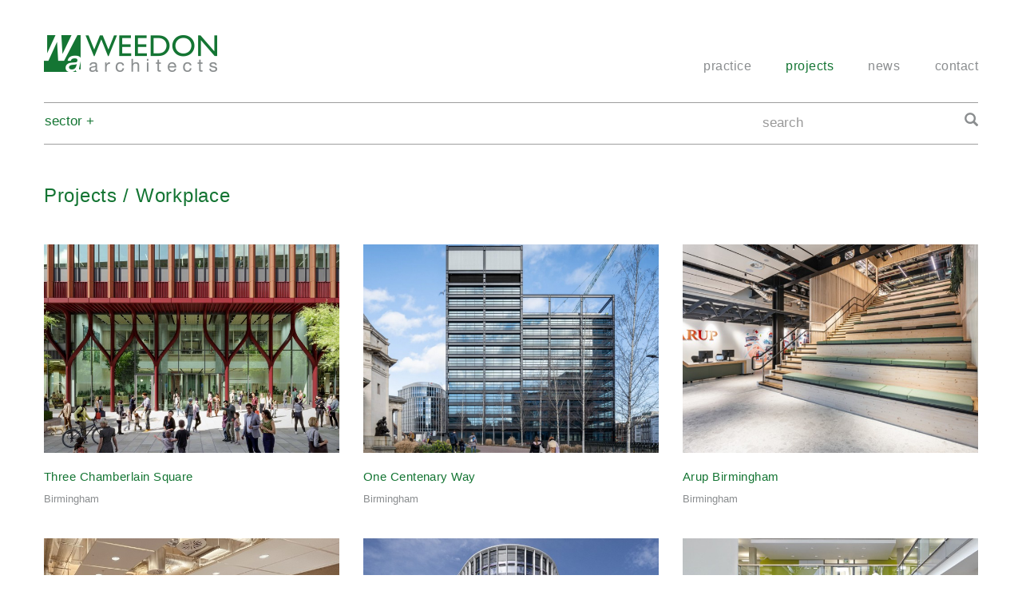

--- FILE ---
content_type: text/html; charset=UTF-8
request_url: https://weedonarchitects.co.uk/projects/workplace
body_size: 4909
content:
<!DOCTYPE html>
<html>
<head>
    <meta charset="utf-8">
    <meta name="viewport" content="width=device-width, initial-scale=1.0">
    <meta http-equiv="X-UA-Compatible" content="IE=edge">

    <title>Projects</title>
    <meta name="description" content="">
    <meta property="og:title" content="Projects" />
    <meta property="og:og:description" content="" />
    <meta name="ahrefs-site-verification" content="5f7048426cb26b37c92d1d35a0ce9bcd672b5016ec362f75bfe70306de9e7296">

    <link rel="shortcut icon" href="https://weedonarchitects.co.uk/assets/img/icon/favicon.ico" type="image/x-icon" />
    <link rel="apple-touch-icon" sizes="57x57" href="https://weedonarchitects.co.uk/assets/img/icon/apple-touch-icon-57x57.png">
    <link rel="apple-touch-icon" sizes="60x60" href="https://weedonarchitects.co.uk/assets/img/icon/apple-touch-icon-60x60.png">
    <link rel="apple-touch-icon" sizes="72x72" href="https://weedonarchitects.co.uk/assets/img/icon/apple-touch-icon-72x72.png">
    <link rel="apple-touch-icon" sizes="76x76" href="https://weedonarchitects.co.uk/assets/img/icon/apple-touch-icon-76x76.png">
    <link rel="apple-touch-icon" sizes="114x114" href="https://weedonarchitects.co.uk/assets/img/icon/apple-touch-icon-114x114.png">
    <link rel="apple-touch-icon" sizes="120x120" href="https://weedonarchitects.co.uk/assets/img/icon/apple-touch-icon-120x120.png">
    <link rel="apple-touch-icon" sizes="144x144" href="https://weedonarchitects.co.uk/assets/img/icon/apple-touch-icon-144x144.png">
    <link rel="apple-touch-icon" sizes="152x152" href="https://weedonarchitects.co.uk/assets/img/icon/apple-touch-icon-152x152.png">
    <link rel="apple-touch-icon" sizes="180x180" href="https://weedonarchitects.co.uk/assets/img/icon/apple-touch-icon-180x180.png">
    <link rel="icon" type="image/png" href="https://weedonarchitects.co.uk/assets/img/icon/favicon-16x16.png" sizes="16x16">
    <link rel="icon" type="image/png" href="https://weedonarchitects.co.uk/assets/img/icon/favicon-32x32.png" sizes="32x32">
    <link rel="icon" type="image/png" href="https://weedonarchitects.co.uk/assets/img/icon/favicon-96x96.png" sizes="96x96">
    <link rel="icon" type="image/png" href="https://weedonarchitects.co.uk/assets/img/icon/android-chrome-192x192.png" sizes="192x192">
    <meta name="msapplication-square70x70logo" content="https://weedonarchitects.co.uk/assets/img/icon/smalltile.png" />
    <meta name="msapplication-square150x150logo" content="https://weedonarchitects.co.uk/assets/img/icon/mediumtile.png" />
    <meta name="msapplication-wide310x150logo" content="https://weedonarchitects.co.uk/assets/img/icon/widetile.png" />
    <meta name="msapplication-square310x310logo" content="https://weedonarchitects.co.uk/assets/img/icon/largetile.png" />

    <meta name="csrf-token" content="EJurNfE3mKTB08VYr0UVzPS9uC5NUtJIfLQTF8Su">

    <link href="https://weedonarchitects.co.uk/assets/css/vendor/vendor.css" rel="stylesheet">
    <link href="https://weedonarchitects.co.uk/assets/css/app.css" rel="stylesheet">

    
    <script src="https://kit.fontawesome.com/d6e7b143c5.js" crossorigin="anonymous"></script>

    <!--[if lt IE 9]>
        <script src="https://cdnjs.cloudflare.com/ajax/libs/html5shiv/3.7.3/html5shiv.min.js"></script>
        <script src="https://cdnjs.cloudflare.com/ajax/libs/respond.js/1.4.2/respond.min.js"></script>
    <![endif]-->
    <!-- Google Analytics -->
    <script>
        (function(i,s,o,g,r,a,m){i['GoogleAnalyticsObject']=r;i[r]=i[r]||function(){
                (i[r].q=i[r].q||[]).push(arguments)},i[r].l=1*new Date();a=s.createElement(o),
            m=s.getElementsByTagName(o)[0];a.async=1;a.src=g;m.parentNode.insertBefore(a,m)
        })(window,document,'script','https://www.google-analytics.com/analytics.js','ga');

        ga('create', '', 'auto');
        ga('send', 'pageview');
    </script>
    <!-- End Google Analytics -->
</head>
<body>
    <div class="page-fade"></div>
    <nav class="main-nav navbar navbar-default">
        <div class="container">
            <div class="navbar-header">
                <button type="button" class="navbar-toggle collapsed" data-toggle="collapse" data-target="#navbar" aria-expanded="false" aria-controls="navbar">
                    <span class="sr-only">Toggle navigation</span>
                    <span class="icon-bar"></span>
                    <span class="icon-bar"></span>
                    <span class="icon-bar"></span>
                </button>
                <a class="navbar-brand" href="https://weedonarchitects.co.uk"><img src="https://weedonarchitects.co.uk/assets/img/logo.png" height="92" width="438" alt="Weedon Architects" class="logo img-responsive"></a>
            </div>
            <div id="navbar" class="navbar-collapse collapse">
                <ul class="nav navbar-nav">
                    <li ><a href="https://weedonarchitects.co.uk/practice">practice</a></li>
                    <li class="active"><a href="https://weedonarchitects.co.uk/projects">projects</a></li>
                    <li ><a href="https://weedonarchitects.co.uk/news">news</a></li>
                    <li ><a href="https://weedonarchitects.co.uk/contact">contact</a></li>
                </ul>
            </div>
        </div>
    </nav>

    <div class="container">
        <div class="info-panel">
            <div class="row">
                <div class="col-xs-12 col-sm-6 col-md-6">
                                            <div class="dropdown">
                            <button class="btn btn-default dropdown-toggle" type="button" id="dropdownMenu1" data-toggle="dropdown" aria-haspopup="true" aria-expanded="true">
                                sector
                            </button>
                            <ul class="dropdown-menu" aria-labelledby="dropdownMenu1">
                                                                    <li><a href="https://weedonarchitects.co.uk/projects/featured">Featured</a></li>
                                                                    <li><a href="https://weedonarchitects.co.uk/projects/workplace">Workplace</a></li>
                                                                    <li><a href="https://weedonarchitects.co.uk/projects/fit-out">Fit-out</a></li>
                                                                    <li><a href="https://weedonarchitects.co.uk/projects/mixed-use">Mixed-use</a></li>
                                                                    <li><a href="https://weedonarchitects.co.uk/projects/residential">Residential</a></li>
                                                                    <li><a href="https://weedonarchitects.co.uk/projects/energy-recycle">Energy / Recycle</a></li>
                                                                    <li><a href="https://weedonarchitects.co.uk/projects/re-use">Re-use</a></li>
                                                                    <li><a href="https://weedonarchitects.co.uk/projects/conservation">Conservation</a></li>
                                                                    <li><a href="https://weedonarchitects.co.uk/projects/community">Community</a></li>
                                                                    <li><a href="https://weedonarchitects.co.uk/projects/education">Education</a></li>
                                                                    <li><a href="https://weedonarchitects.co.uk/projects/automotive-manufacturing">Automotive / Manufacturing</a></li>
                                                                    <li><a href="https://weedonarchitects.co.uk/projects/leisure">Leisure</a></li>
                                                                    <li><a href="https://weedonarchitects.co.uk/projects/retail">Retail</a></li>
                                                                    <li><a href="https://weedonarchitects.co.uk/projects/masterplanning">Masterplanning</a></li>
                                                                    <li><a href="https://weedonarchitects.co.uk/projects/archive">Archive</a></li>
                                                            </ul>
                        </div>
                                    </div>
                <div class="col-xs-12 col-sm-6 col-md-6">
                    <form class="search navbar-form" action="https://weedonarchitects.co.uk/search">
    <div class="row">
        <div class="col-xs-10">
            <div class="form-group">
                <input type="text" class="form-control"  placeholder="search" name="q" required minlength="2">
            </div>
        </div>
        <div class="col-xs-2 text-right">
            <button type="submit" class="btn btn-default"><span class="glyphicon glyphicon-search"></span></button>
        </div>
    </div>
</form>
                </div>
            </div>
        </div>
        <div class="row">
            <div class="col-sm-12">
                <h1>Projects / Workplace</h1>
            </div>
        </div>
        <div class="project-list item-list">
            <div class="row scroll-appear">
            <div class="col-sm-6 col-md-4 list-item " >
    <div class="image" style="background: url(https://weedonarchitects.co.uk/storage/assets/project/large/6823154e0a560.jpeg) no-repeat center center; background-size: cover; width: 100%; height: 261px;">
        <a href="https://weedonarchitects.co.uk/project/three-chamberlain-square-sustainable-workplace" class="caption">
            <p>Weedon Architects acted as Lead Architect for the delivery of Three Chamberlain Square, bringing technical expertise to one of Birmingh...</p>
            <span class="read-more">read more</span>
        </a>
    </div>
    <a href="https://weedonarchitects.co.uk/project/three-chamberlain-square-sustainable-workplace"><h2>Three Chamberlain Square</h2></a>
    <div class="area">Birmingham</div>
</div>
                            <div class="col-sm-6 col-md-4 list-item " >
    <div class="image" style="background: url(https://weedonarchitects.co.uk/storage/assets/project/large/6616b3af11d4a.png) no-repeat center center; background-size: cover; width: 100%; height: 261px;">
        <a href="https://weedonarchitects.co.uk/project/one-centenary-way" class="caption">
            <p>We have continued our involvement with the Paradise development in Birmingham and were appointed as Executive Architects to work on the...</p>
            <span class="read-more">read more</span>
        </a>
    </div>
    <a href="https://weedonarchitects.co.uk/project/one-centenary-way"><h2>One Centenary Way</h2></a>
    <div class="area">Birmingham</div>
</div>
                            <div class="clearfix visible-sm"></div>
                    <div class="col-sm-6 col-md-4 list-item " >
    <div class="image" style="background: url(https://weedonarchitects.co.uk/storage/assets/project/large/6616b2736e9fb.jpeg) no-repeat center center; background-size: cover; width: 100%; height: 261px;">
        <a href="https://weedonarchitects.co.uk/project/arup-birmingham" class="caption">
            <p>Arup&#039;s new space in Birmingham city centre brings together staff, clients and collaborators in an open, welcoming and inspiring environ...</p>
            <span class="read-more">read more</span>
        </a>
    </div>
    <a href="https://weedonarchitects.co.uk/project/arup-birmingham"><h2>Arup Birmingham</h2></a>
    <div class="area">Birmingham</div>
</div>
                    <div class="clearfix visible-md visible-lg"></div>
                            <div class="col-sm-6 col-md-4 list-item " >
    <div class="image" style="background: url(https://weedonarchitects.co.uk/storage/assets/project/large/630f68d80c22e.jpeg) no-repeat center center; background-size: cover; width: 100%; height: 261px;">
        <a href="https://weedonarchitects.co.uk/project/mailbox-offices" class="caption">
            <p>We were appointed by M7re to transform the existing Level 1 retail offering at the Mailbox in Birmingham’s city centre into a flexible...</p>
            <span class="read-more">read more</span>
        </a>
    </div>
    <a href="https://weedonarchitects.co.uk/project/mailbox-offices"><h2>Mailbox fit-out- IWG Spaces</h2></a>
    <div class="area">Birmingham</div>
</div>
                            <div class="clearfix visible-sm"></div>
                    <div class="col-sm-6 col-md-4 list-item " >
    <div class="image" style="background: url(https://weedonarchitects.co.uk/storage/assets/project/large/631f64fed587c.jpeg) no-repeat center center; background-size: cover; width: 100%; height: 261px;">
        <a href="https://weedonarchitects.co.uk/project/one-chamberlain-square" class="caption">
            <p>Paradise Park will be one of the biggest city centre developments seen outside of London  and the most important in Birmingham for a ge...</p>
            <span class="read-more">read more</span>
        </a>
    </div>
    <a href="https://weedonarchitects.co.uk/project/one-chamberlain-square"><h2>One Chamberlain Square</h2></a>
    <div class="area">Birmingham</div>
</div>
                            <div class="col-sm-6 col-md-4 list-item " >
    <div class="image" style="background: url(https://weedonarchitects.co.uk/storage/assets/project/large/60a3e77a96ad2.jpeg) no-repeat center center; background-size: cover; width: 100%; height: 261px;">
        <a href="https://weedonarchitects.co.uk/project/5-pancras-square" class="caption">
            <p>This mixed use Building responds to both the emerging context of King&#039;s Cross Central and to the historic St Pancras Station </p>
            <span class="read-more">read more</span>
        </a>
    </div>
    <a href="https://weedonarchitects.co.uk/project/5-pancras-square"><h2>5 Pancras Square</h2></a>
    <div class="area">London </div>
</div>
                    <div class="clearfix visible-md visible-lg"></div>
                            <div class="clearfix visible-sm"></div>
                    <div class="col-sm-6 col-md-4 list-item " >
    <div class="image" style="background: url(https://weedonarchitects.co.uk/storage/assets/project/large/594b9da8eddfe.jpeg) no-repeat center center; background-size: cover; width: 100%; height: 261px;">
        <a href="https://weedonarchitects.co.uk/project/aston-martin-hq" class="caption">
            <p>Aston Martin&#039;s Award Winning HQ is a unique landmark building drawing on the company’s heritage and prestige.</p>
            <span class="read-more">read more</span>
        </a>
    </div>
    <a href="https://weedonarchitects.co.uk/project/aston-martin-hq"><h2>Aston Martin HQ</h2></a>
    <div class="area">Gaydon</div>
</div>
                            <div class="col-sm-6 col-md-4 list-item " >
    <div class="image" style="background: url(https://weedonarchitects.co.uk/storage/assets/project/large/5941172682c1c.jpeg) no-repeat center center; background-size: cover; width: 100%; height: 261px;">
        <a href="https://weedonarchitects.co.uk/project/mailbox-repositioning" class="caption">
            <p>Weedon Architects were appointed by Brockton Milligan as Executive Architects for the Mailbox Repositioning in Birmingham’s city centre...</p>
            <span class="read-more">read more</span>
        </a>
    </div>
    <a href="https://weedonarchitects.co.uk/project/mailbox-repositioning"><h2>Mailbox Repositioning</h2></a>
    <div class="area">Birmingham</div>
</div>
                            <div class="clearfix visible-sm"></div>
                    <div class="col-sm-6 col-md-4 list-item " >
    <div class="image" style="background: url(https://weedonarchitects.co.uk/storage/assets/project/large/5a2ff3b69e123.jpeg) no-repeat center center; background-size: cover; width: 100%; height: 261px;">
        <a href="https://weedonarchitects.co.uk/project/snowhill-2" class="caption">
            <p>The second of three phases, the 14-storey Two Snowhill is located within Birmingham’s prestigious Central Birmingham Business District...</p>
            <span class="read-more">read more</span>
        </a>
    </div>
    <a href="https://weedonarchitects.co.uk/project/snowhill-2"><h2>Two Snowhill</h2></a>
    <div class="area">Birmingham</div>
</div>
                    <div class="clearfix visible-md visible-lg"></div>
                            <div class="col-sm-6 col-md-4 list-item " >
    <div class="image" style="background: url(https://weedonarchitects.co.uk/storage/assets/project/large/5bdc5aa954244.jpeg) no-repeat center center; background-size: cover; width: 100%; height: 261px;">
        <a href="https://weedonarchitects.co.uk/project/r7-kings-cross" class="caption">
            <p>Weedon Architects have been involved in several projects at King&#039;s Cross including R7 called endearingly the &quot;Pinky &amp; Perky &quot; building....</p>
            <span class="read-more">read more</span>
        </a>
    </div>
    <a href="https://weedonarchitects.co.uk/project/r7-kings-cross"><h2>R7 Kings Cross</h2></a>
    <div class="area">London</div>
</div>
                            <div class="clearfix visible-sm"></div>
                    <div class="col-sm-6 col-md-4 list-item " >
    <div class="image" style="background: url(https://weedonarchitects.co.uk/storage/assets/project/large/6058ddd48e855.jpeg) no-repeat center center; background-size: cover; width: 100%; height: 261px;">
        <a href="https://weedonarchitects.co.uk/project/s1ands2-kings-cross" class="caption">
            <p>Weedon Architects have been involved in several projects at Kings Cross including the Google let S2 and S1 at 4 Handyside Street.
</p>
            <span class="read-more">read more</span>
        </a>
    </div>
    <a href="https://weedonarchitects.co.uk/project/s1ands2-kings-cross"><h2>S1 &amp; S2 Kings Cross</h2></a>
    <div class="area">London</div>
</div>
                            <div class="col-sm-6 col-md-4 list-item " >
    <div class="image" style="background: url(https://weedonarchitects.co.uk/storage/assets/project/large/594b9ea9a5eec.jpeg) no-repeat center center; background-size: cover; width: 100%; height: 261px;">
        <a href="https://weedonarchitects.co.uk/project/cadbury-dining-block-refurbishment" class="caption">
            <p>This existing Victorian Dining block in the heart of the Bournville Trust Conservation Area has been a transformational development.</p>
            <span class="read-more">read more</span>
        </a>
    </div>
    <a href="https://weedonarchitects.co.uk/project/cadbury-dining-block-refurbishment"><h2>Cadbury Dining Block Refurbishment</h2></a>
    <div class="area">Bournville</div>
</div>
                    <div class="clearfix visible-md visible-lg"></div>
                            <div class="clearfix visible-sm"></div>
                    <div class="col-sm-6 col-md-4 list-item " >
    <div class="image" style="background: url(https://weedonarchitects.co.uk/storage/assets/project/large/594baac95bab6.jpeg) no-repeat center center; background-size: cover; width: 100%; height: 261px;">
        <a href="https://weedonarchitects.co.uk/project/gowling-wlg" class="caption">
            <p>The Wragge Lawrence Graham &amp; Co fit-out in Two Snowhill sets a new benchmark for UK law firm workplaces.</p>
            <span class="read-more">read more</span>
        </a>
    </div>
    <a href="https://weedonarchitects.co.uk/project/gowling-wlg"><h2>Gowling WLG </h2></a>
    <div class="area">Snowhill 2 - Birmingham</div>
</div>
                            <div class="col-sm-6 col-md-4 list-item " >
    <div class="image" style="background: url(https://weedonarchitects.co.uk/storage/assets/project/large/609bfa6509ff3.jpeg) no-repeat center center; background-size: cover; width: 100%; height: 261px;">
        <a href="https://weedonarchitects.co.uk/project/westerntransitshed" class="caption">
            <p>Weedon Architects with BAM design were appointed as Executive Architects on this project as part of the redevelopment by Argent of King...</p>
            <span class="read-more">read more</span>
        </a>
    </div>
    <a href="https://weedonarchitects.co.uk/project/westerntransitshed"><h2>The Western Transit Shed</h2></a>
    <div class="area">London</div>
</div>
                            <div class="clearfix visible-sm"></div>
                    <div class="col-sm-6 col-md-4 list-item " >
    <div class="image" style="background: url(https://weedonarchitects.co.uk/storage/assets/project/large/630f5c857269d.png) no-repeat center center; background-size: cover; width: 100%; height: 261px;">
        <a href="https://weedonarchitects.co.uk/project/bloom-clerkenwell" class="caption">
            <p>Working from Stage 3 onwards, Weedon Architects have developed the initial concept design to enable the scheme to be delivered on site....</p>
            <span class="read-more">read more</span>
        </a>
    </div>
    <a href="https://weedonarchitects.co.uk/project/bloom-clerkenwell"><h2>Bloom Clerkenwell</h2></a>
    <div class="area">London</div>
</div>
                    <div class="clearfix visible-md visible-lg"></div>
                            <div class="col-sm-6 col-md-4 list-item " >
    <div class="image" style="background: url(https://weedonarchitects.co.uk/storage/assets/project/large/59411811e231b.jpeg) no-repeat center center; background-size: cover; width: 100%; height: 261px;">
        <a href="https://weedonarchitects.co.uk/project/aston-martin-design-studio" class="caption">
            <p>Aston Martin’s award winning Design Studio completes the aspiration of its C.E.O. </p>
            <span class="read-more">read more</span>
        </a>
    </div>
    <a href="https://weedonarchitects.co.uk/project/aston-martin-design-studio"><h2>Aston Martin Design Studio </h2></a>
    <div class="area">Gaydon</div>
</div>
                            <div class="clearfix visible-sm"></div>
                    <div class="col-sm-6 col-md-4 list-item " >
    <div class="image" style="background: url(https://weedonarchitects.co.uk/storage/assets/project/large/5a2ffe0a6e5a9.jpeg) no-repeat center center; background-size: cover; width: 100%; height: 261px;">
        <a href="https://weedonarchitects.co.uk/project/piccadilly-gardens" class="caption">
            <p>Weedon Architects were appointed as Executive Architects on this prestigious development in Manchester City Centre. 
</p>
            <span class="read-more">read more</span>
        </a>
    </div>
    <a href="https://weedonarchitects.co.uk/project/piccadilly-gardens"><h2>Piccadilly Gardens</h2></a>
    <div class="area">Manchester</div>
</div>
                            <div class="col-sm-6 col-md-4 list-item " >
    <div class="image" style="background: url(https://weedonarchitects.co.uk/storage/assets/project/large/5e136321b00a7.jpeg) no-repeat center center; background-size: cover; width: 100%; height: 261px;">
        <a href="https://weedonarchitects.co.uk/project/three-snowhill" class="caption">
            <p>Three Snowhill is a landmark office building, the gateway to Birmingham’s Business District on Ballymore’s Snowhill Estate development....</p>
            <span class="read-more">read more</span>
        </a>
    </div>
    <a href="https://weedonarchitects.co.uk/project/three-snowhill"><h2>Three Snowhill</h2></a>
    <div class="area">Birmingham</div>
</div>
                    <div class="clearfix visible-md visible-lg"></div>
                            <div class="clearfix visible-sm"></div>
                    <div class="col-sm-6 col-md-4 list-item " >
    <div class="image" style="background: url(https://weedonarchitects.co.uk/storage/assets/project/large/60391028b7284.png) no-repeat center center; background-size: cover; width: 100%; height: 261px;">
        <a href="https://weedonarchitects.co.uk/project/millbrook-proving-ground-limited" class="caption">
            <p>Millbrook Proving Ground Ltd provides extensive facilities in design, research and development of motor vehicles.  </p>
            <span class="read-more">read more</span>
        </a>
    </div>
    <a href="https://weedonarchitects.co.uk/project/millbrook-proving-ground-limited"><h2>Millbrook Proving Ground Limited</h2></a>
    <div class="area">Bedfordshire</div>
</div>
                            <div class="col-sm-6 col-md-4 list-item " >
    <div class="image" style="background: url(https://weedonarchitects.co.uk/storage/assets/project/large/594bd8013705a.jpeg) no-repeat center center; background-size: cover; width: 100%; height: 261px;">
        <a href="https://weedonarchitects.co.uk/project/woodlands-ebpc-leisure-and-nursery-facility-jlr" class="caption">
            <p>This first class leisure and fitness facility on site at Gaydon, Warwickshire gives JLR employees a place to both keep fit and relax. </p>
            <span class="read-more">read more</span>
        </a>
    </div>
    <a href="https://weedonarchitects.co.uk/project/woodlands-ebpc-leisure-and-nursery-facility-jlr"><h2>Jaguar Land Rover Education Business Partnership Centre , Leisure and Nursery Facility </h2></a>
    <div class="area">Gaydon</div>
</div>
                            <div class="clearfix visible-sm"></div>
            </div>
        </div>
            </div>

<div class="container">
        <div class="footer">
            <div class="row">
                <div class="col-xs-12 col-sm-8">
                                        Harry&#039;s Yard, 176-178 Newhall Street, Birmingham, B3 1SJ
                                                                | T: <a href="tel:+44 (0)121 454 4171">+44 (0)121 454 4171</a>
                                                                | E: <a href="mailto:architects@weedonarchitects.co.uk">architects@weedonarchitects.co.uk</a>
                                        | <a href="https://weedonarchitects.co.uk/privacy-policy">Privacy Policy</a>
                </div>
                <div class="col-xs-12 col-sm-4 design">
                    <div class="social">
                                                    <a href="//twitter.com/@weedonarch" target="_blank">
                                <span class="fa-brands fa-twitter"></span>
                            </a>
                                                                            <a href="https://www.instagram.com/weedon_architects/" target="_blank" class="instagram-icon-wrapper">
                                <i class="fa-brands fa-instagram"></i>
                            </a>
                                                                            <a href="https://www.linkedin.com/company/weedon-architects-llp" target="_blank">
                                <span class="fa-brands fa-linkedin-in"></span>
                            </a>
                                            </div>
                    <p>Website design: <a href="https://clevercherry.com">Clevercherry</a></p>
                </div>
            </div>
        </div>
    </div>
    <script src="https://maps.googleapis.com/maps/api/js?key=AIzaSyAGV7jJPjlKG06mkT6aBDjpm-8kIXjsBLY"></script>
    <script src="https://weedonarchitects.co.uk/assets/js/vendor.js"></script>
    <script src="https://weedonarchitects.co.uk/assets/js/site.js"></script>
</body>
</html>


--- FILE ---
content_type: text/css
request_url: https://weedonarchitects.co.uk/assets/css/vendor/vendor.css
body_size: 1007
content:
@charset "UTF-8";@font-face{font-family:clevericons;src:url(../../fonts/clevericons.eot);src:url(../../fonts/clevericons.eot?#iefix) format("embedded-opentype"),url(../../fonts/clevericons.woff) format("woff"),url(../../fonts/clevericons.ttf) format("truetype"),url(../../fonts/clevericons.svg#clevericons) format("svg");font-weight:400;font-style:normal}[class*=" clevericon-"]:before,[class^=clevericon-]:before{font-family:clevericons!important;font-style:normal!important;font-weight:400!important;font-variant:normal!important;text-transform:none!important;speak:none;line-height:1;-webkit-font-smoothing:antialiased;-moz-osx-font-smoothing:grayscale}[class*=" icon-"]:before,[class^=icon-]:before,[data-icon]:before{font-family:weedonicons!important;font-style:normal!important;font-weight:400!important;font-variant:normal!important;text-transform:none!important;speak:none;line-height:1;-webkit-font-smoothing:antialiased;-moz-osx-font-smoothing:grayscale}.clevericon-arrow-down:before{content:"\e000"}.clevericon-arrow-left:before{content:"\e001"}.clevericon-arrow-right:before{content:"\e002"}.clevericon-arrow-up:before{content:"\e003"}.clevericon-basket:before{content:"\e004"}.clevericon-bullet:before{content:"\e005"}.clevericon-bullet-diamond:before{content:"\e006"}.clevericon-bullet-square:before{content:"\e007"}.clevericon-calendar:before{content:"\e008"}.clevericon-cherry-bite:before{content:"\e009"}.clevericon-chevron-down:before{content:"\e00a"}.clevericon-chevron-left:before{content:"\e00b"}.clevericon-chevron-light-down:before{content:"\e00c"}.clevericon-chevron-light-left:before{content:"\e00d"}.clevericon-chevron-light-right:before{content:"\e00e"}.clevericon-chevron-light-up:before{content:"\e00f"}.clevericon-chevron-right:before{content:"\e010"}.clevericon-chevron-up:before{content:"\e011"}.clevericon-cross:before{content:"\e012"}.clevericon-cross-rounded:before{content:"\e013"}.clevericon-cross-sketched:before{content:"\e014"}.clevericon-diamond:before{content:"\e015"}.clevericon-diamond-alt:before{content:"\e016"}.clevericon-email:before{content:"\e017"}.clevericon-facebook:before{content:"\e018"}.clevericon-favourite-add:before{content:"\e019"}.clevericon-favourite-remove:before{content:"\e01a"}.clevericon-favourite-view:before{content:"\e01b"}.clevericon-foursquare:before{content:"\e01c"}.clevericon-google-plus:before{content:"\e01d"}.clevericon-home-outline:before{content:"\e01e"}.clevericon-information:before{content:"\e01f"}.clevericon-instagram:before{content:"\e020"}.clevericon-linkedin:before{content:"\e021"}.clevericon-message:before{content:"\e022"}.clevericon-mouse:before{content:"\e023"}.clevericon-phone:before{content:"\e024"}.clevericon-rss:before{content:"\e025"}.clevericon-search:before{content:"\e026"}.clevericon-spotify:before{content:"\e027"}.clevericon-star:before{content:"\e028"}.clevericon-suitcase:before{content:"\e029"}.clevericon-thomas-clock:before{content:"\e02a"}.clevericon-tick:before{content:"\e02b"}.clevericon-tick-rounded:before{content:"\e02c"}.clevericon-triangle-arrow-up:before{content:"\e02d"}.clevericon-triangle-rounded-arrow-down:before{content:"\e02e"}.clevericon-triangle-rounded-arrow-left:before{content:"\e02f"}.clevericon-triangle-rounded-arrow-right:before{content:"\e030"}.clevericon-triangle-rounded-arrow-up:before{content:"\e031"}.clevericon-tripadvisor:before{content:"\e032"}.clevericon-tumblr:before{content:"\e033"}.clevericon-twitter:before{content:"\e034"}.clevericon-wifi:before{content:"\e035"}.clevericon-wifi-v2:before{content:"\e036"}.clevericon-governance:before{content:"\e037"}.clevericon-hammer:before{content:"\e038"}.clevericon-home:before{content:"\e039"}.clevericon-wordpress:before{content:"\e03a"}.clevericon-youtube:before{content:"\e03b"}.clevericon-people:before{content:"\e03c"}.clevericon-id:before{content:"\e03d"}.clevericon-school:before{content:"\e03e"}.clevericon-pin:before{content:"\e03f"}.clevericon-pinterest:before{content:"\e040"}.clevericon-print:before{content:"\e041"}.clevericon-tick-sketched:before{content:"\e042"}.clevericon-triangle-arrow-down:before{content:"\e043"}.clevericon-triangle-arrow-left:before{content:"\e044"}.clevericon-print-alt:before{content:"\e045"}.clevericon-triangle-arrow-right:before{content:"\e046"}@font-face{font-family:weedonicons;src:url(../../fonts/weedonicons.eot);src:url(../../fonts/weedonicons.eot?#iefix) format("embedded-opentype"),url(../../fonts/weedonicons.woff) format("woff"),url(../../fonts/weedonicons.ttf) format("truetype"),url(../../fonts/weedonicons.svg#weedonicons) format("svg");font-weight:400;font-style:normal}[data-icon]:before{content:attr(data-icon)}.icon-bullet-on:before{content:"\e001"}.icon-w:before{content:"\e002"}.icon-bullet-off-v2:before{content:"\e000"}.icon-chevron-left:before{content:"\e003"}.icon-chevron-right:before{content:"\e004"}.icon-chevron-down:before{content:"\e005"}.icon-chevron-up:before{content:"\e006"}.icon-quote:before{content:"\e007"}

--- FILE ---
content_type: application/javascript
request_url: https://weedonarchitects.co.uk/assets/js/site.js
body_size: 1930
content:
jQuery(document).ready(function(e){/iPad|iPhone|iPod|Android/i.test(navigator.userAgent);var t,s=/iPad|iPhone|iPod/.test(navigator.userAgent)&&!/Edge/.test(navigator.userAgent);navigator.userAgent.match(/chrome|firefox/i)&&/Edge/.test(navigator.userAgent);if(e.ajaxSetup({headers:{"X-CSRF-TOKEN":e('meta[name="csrf-token"]').attr("content")}}),t=new google.maps.StyledMapType([{featureType:"all",elementType:"geometry",stylers:[{color:"#8dcaaa"}]},{featureType:"all",elementType:"labels.text.fill",stylers:[{color:"#8dcaaa"},{lightness:"60"},{saturation:"20"}]},{featureType:"all",elementType:"labels.text.stroke",stylers:[{color:"#8dcaaa"},{lightness:"-40"},{weight:"3"},{saturation:"10"}]},{featureType:"all",elementType:"labels.icon",stylers:[{visibility:"off"}]},{featureType:"landscape",elementType:"geometry",stylers:[{lightness:"-20"}]},{featureType:"poi",elementType:"geometry",stylers:[{lightness:"-15"}]},{featureType:"road",elementType:"geometry",stylers:[{lightness:"-35"}]},{featureType:"water",elementType:"all",stylers:[{lightness:"-10"}]}],{name:"Styled Map"}),e(".google-map").each(function(){var s=e(this).data("pin"),i={lat:52.4841377,lng:-1.9076429},o=new google.maps.Map(this,{zoom:15,center:i});o.mapTypes.set("styled_map",t),o.setMapTypeId("styled_map"),new google.maps.Marker({position:i,map:o,icon:s})}),e(".people-biog-btn").on("click",function(t){t.preventDefault(),e(".biog.collapse.in").length;var s=e(this).closest(".list-item"),i=e(s).data("id"),o=e(s).data("count"),n=Math.max(e(".people-container .list-item").length-1);e(".biog-container").slideUp(function(){e(this).remove()}),e(s).removeClass("faded"),e(".list-item").not("#person-"+i).addClass("faded");var a=Math.min(n,3*Math.floor(o/3)+2),l=Math.min(n,4*Math.floor(o/4)+3);return e(".list-item").not("#person-"+i).children(".collapse").collapse("hide"),e.get({url:e(s).data("route"),success:function(t){e('<div class="biog-container visible-xs col-xs-12">'+t+"</div>").insertAfter(e(s)),e('<div class="biog-container visible-sm col-xs-12">'+t+"</div>").insertAfter(e(".people-container .list-item[data-count="+a+"]")),e('<div class="biog-container visible-md visible-lg col-xs-12">'+t+"</div>").insertAfter(e(".people-container .list-item[data-count="+l+"]")),e(".person-biog-"+i).collapse("show"),e("html, body").animate({scrollTop:e(s).offset().top},1e3)}}),!1}),e(".people-container").on("click",".close",function(){e(".biog-container").slideUp(function(){e(this).remove()}),e(".list-item.faded").removeClass("faded")}),e(".slider-container-home").slick({slide:".slider-item",arrows:!1,prevArrow:'<span class="slick-prev"></span>',nextArrow:'<span class="slick-next"></span>',appendArrows:".slider-container-home .slider-nav",appendDots:".slider-container-home .slider-nav",dots:!0,infinite:!0,autoplay:!0,autoplaySpeed:4e3,speed:1e3,slidesToShow:1,slidesToScroll:1,responsive:[{breakpoint:1024,settings:{slidesToShow:1,slidesToScroll:1,infinite:!0,dots:!0}},{breakpoint:600,settings:{slidesToShow:2,slidesToScroll:2}},{breakpoint:480,settings:{slidesToShow:1,slidesToScroll:1}}]}),e(".slider-container").slick({slide:".slider-item",arrows:!1,variableWidth:!0,prevArrow:'<span class="slick-prev"></span>',nextArrow:'<span class="slick-next"></span>',appendArrows:".slider-container .slider-nav",appendDots:".slider-container .slider-nav",dots:!0,infinite:!0,autoplay:!0,speed:1e3,slidesToShow:1,slidesToScroll:1,responsive:[{breakpoint:1025,settings:{slidesToShow:1,slidesToScroll:1}},{breakpoint:992,settings:{slidesToShow:1,slidesToScroll:1}},{breakpoint:600,settings:{slidesToShow:1,slidesToScroll:1}},{breakpoint:480,settings:{slidesToShow:1,slidesToScroll:1,variableWidth:!1,adaptiveHeight:!0}}]}),e(".item-list").on("click, mouseenter",".list-item",function(){e(this).addClass("active")}),e(".item-list").on("mouseleave",".list-item",function(){e(this).removeClass("active")}),e(".collapsible-content .read-more").on("click",function(){e(this).closest(".collapsible-content").toggleClass("collapsed")}),e(".collapsible-content").length>0){var i=e(".content-wrapper");parseInt(i.css("height"))<parseInt(i.css("max-height"))&&e(".collapsible-content .read-more").hide()}e(".page-fade").delay(300).fadeOut(200),e(".dropdown").on("show.bs.dropdown",function(){e(this).find(".dropdown-menu").first().stop(!0,!0).slideDown()}),e(".dropdown").on("hide.bs.dropdown",function(){e(this).find(".dropdown-menu").first().stop(!0,!0).slideUp()}),function(){if(!s){var t={},i=e(window).height();e(".scroll-appear").each(function(){e(this).children().addClass("no-opacity").css("top",function(e,t){return(parseInt(t,10)||0)+50+"px"})}),e(window).on("resize",function(s){t={},i=e(window).height(),e(".scroll-appear").each(function(){var s=e(this);t[s.offset().top]=s})}).trigger("resize"),e(window).on("load",function(){e(window).trigger("resize")});var o=0;e(window).on("scroll",function(s){for(var n in o=e(this).scrollTop()+i-200,t)o>=n&&(t[n].removeClass("scroll-appear").children().each(function(t){var s=parseInt(e(this).css("top"),10);e(this).delay(200*t).animate({opacity:1,top:s-50+"px"},function(){e(this).removeClass("no-opacity").attr("style","")})}),delete t[n])}),setTimeout(function(){e(window).trigger("scroll")},250)}}(),e(".job-list-item").each(function(){var t=e(this).find(".job-list-accordion"),s=e(this).find(".job-list-accordion-toggle");t.hide(),e(s).on("click",function(e){e.preventDefault(),t.hasClass("is-open")?(t.slideUp(),t.removeClass("is-open"),s.removeClass("is-open")):(t.slideDown(),t.addClass("is-open"),s.addClass("is-open"))})}),e(".btn-load-more").on("click",function(){var t=e(this),i=t.data("href"),o=e(t.data("target")),n=t.data("page"),a=t.data("last-page");e.get({url:i+"?page="+n+"&ios="+s,success:function(s){s.length>0?(o.append(s),setTimeout(function(){e(window).trigger("resize").trigger("scroll")},250),n>=a?t.fadeOut():t.data("page",n+1)):t.fadeOut()}})})});